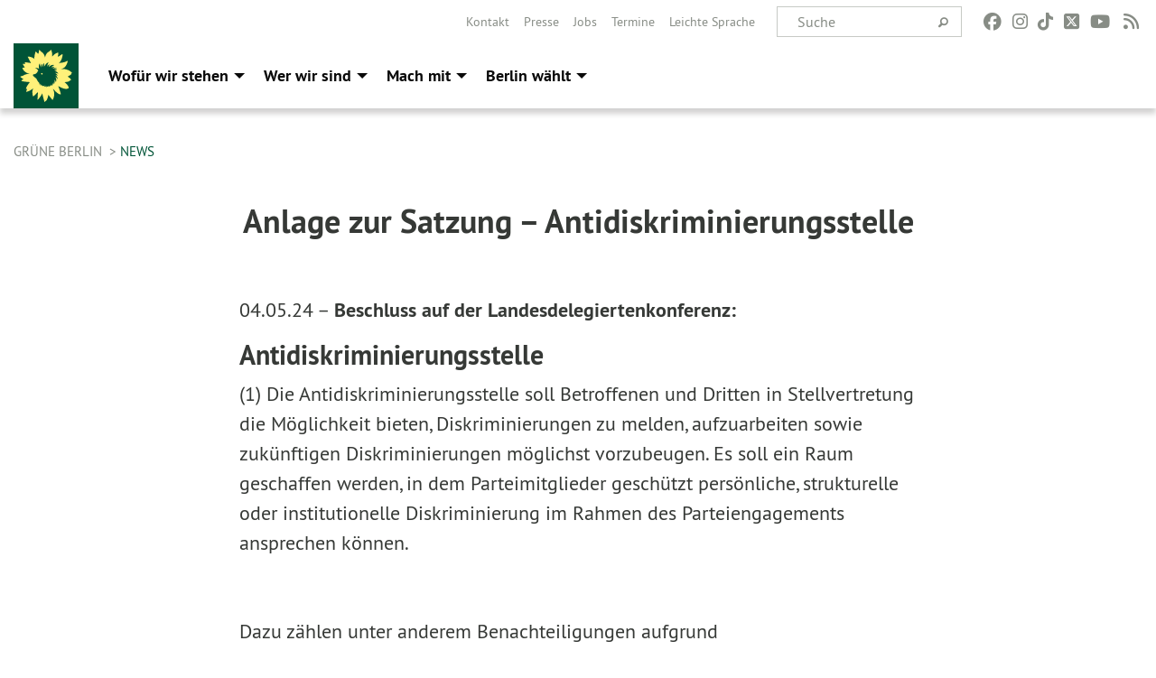

--- FILE ---
content_type: text/html; charset=utf-8
request_url: https://gruene.berlin/news/anlage-zur-satzung-antidiskriminierungsstelle_3372
body_size: 13635
content:
<!DOCTYPE html>
<html lang="de" class="no-js">
<head>

<meta charset="utf-8">
<!-- 
	TYPO3 GRÜNE is Open Source. See @ https://typo3-gruene.de. Developed by die-netzmacher.de and verdigado eG.

	This website is powered by TYPO3 - inspiring people to share!
	TYPO3 is a free open source Content Management Framework initially created by Kasper Skaarhoj and licensed under GNU/GPL.
	TYPO3 is copyright 1998-2026 of Kasper Skaarhoj. Extensions are copyright of their respective owners.
	Information and contribution at https://typo3.org/
-->


<link rel="shortcut icon" href="/typo3conf/ext/sitelvberlin/Resources/Public/Images/favicon.ico" type="image/vnd.microsoft.icon">

<meta name="generator" content="TYPO3 CMS" />
<meta name="description" content="Beschluss auf der Landesdelegiertenkonferenz:
Antidiskriminierungsstelle
(1) Die Antidiskriminierungsstelle soll Betroffenen und Dritten in Stellvertretung die Möglichkeit bieten, Diskriminierungen..." />
<meta name="keywords" content="Anlage,zur,Satzung,–,Antidiskriminierungsstelle" />
<meta name="viewport" content="width=device-width, initial-scale=1.0" />
<meta name="twitter:card" content="summary" />

<link rel="stylesheet" type="text/css" href="/typo3temp/assets/compressed/merged-ac8d1a989231b2bae7808d5ee5c51c63.css?1764232108" media="all">

<link rel="stylesheet" type="text/css" href="/typo3temp/assets/css/d4275371c4.css?1764232098" media="all">
<link rel="stylesheet" type="text/css" href="/typo3temp/assets/compressed/merged-a9ec045dd2cb3e8b5a0971cae33eacd0.css?1764232111" media="all">
<link media="all" href="/typo3conf/ext/iconpack_fontawesome/Resources/Public/Css/fa6-transforms.min.css?1764232080" rel="stylesheet" type="text/css" >
<link media="all" href="/typo3conf/ext/iconpack/Resources/Public/Css/IconpackTransforms.min.css?1764232080" rel="stylesheet" type="text/css" >
<link media="all" href="/typo3conf/ext/iconpack_fontawesome/Resources/Public/Vendor/fontawesome-free-6.7.2-web/css/fontawesome.min.css?1764232081" rel="stylesheet" type="text/css" >
<link media="all" href="/typo3conf/ext/iconpack_fontawesome/Resources/Public/Vendor/fontawesome-free-6.7.2-web/css/brands.min.css?1764232081" rel="stylesheet" type="text/css" >
<link media="all" href="/typo3conf/ext/iconpack_fontawesome/Resources/Public/Vendor/fontawesome-free-6.7.2-web/css/solid.min.css?1764232081" rel="stylesheet" type="text/css" >
<link media="all" href="/typo3conf/ext/iconpack_fontawesome/Resources/Public/Vendor/fontawesome-free-6.7.2-web/css/regular.min.css?1764232081" rel="stylesheet" type="text/css" >



<script src="/typo3temp/assets/compressed/merged-73d0300dc07d76300cad6795fb67a948.js?1764232108"></script>



<meta name="viewport" content="width=device-width, initial-scale=1.0" /><link rel="alternate" type="application/rss+xml" title="News" href="/rss-feed-nachrichten" /><link rel="alternate" type="application/rss+xml" title="Kalender" href="/rss-feed-kalender" />
<!-- Tags added by EXT:seo_dynamic_tag -->
<title>Anlage zur Satzung – Antidiskriminierungsstelle: Beschluss auf der...</title>
<!-- Open Graph data added by EXT:seo_dynamic_tag -->
<meta property="og:title" content="Anlage zur Satzung – Antidiskriminierungsstelle: Beschluss auf der..." />
<meta property="og:type" content="article" />
<meta property="article:published_time" content="2024-05-28T16:11:12" />
<meta property="article:modified_time" content="2024-05-29T16:56:53" />
<meta property="article:section" content="News" />
<meta property="article:tag" content="Anlage,zur,Satzung,–,Antidiskriminierungsstelle" />
<meta property="og:url" content="https://gruene.berlin/news/anlage-zur-satzung-antidiskriminierungsstelle_3372" />
<meta property="og:description" content="Beschluss auf der Landesdelegiertenkonferenz:
Antidiskriminierungsstelle
(1) Die Antidiskriminierungsstelle soll Betroffenen und Dritten in Stellvertretung die Möglichkeit bieten, Diskriminierungen..." />
<meta property="og:site_name" content="News" />
<!-- Twitter Card data -->
<meta name="twitter:card" content="summary" />
<meta name="twitter:title" content="Anlage zur Satzung – Antidiskriminierungsstelle: Beschluss auf der..." />
<meta name="twitter:description" content="Beschluss auf der Landesdelegiertenkonferenz:
Antidiskriminierungsstelle
(1) Die Antidiskriminierungsstelle soll Betroffenen und Dritten in Stellvertretung die Möglichkeit bieten, Diskriminierungen..." />

<link rel="canonical" href="https://gruene.berlin/news/anlage-zur-satzung-antidiskriminierungsstelle_3372"/>


</head>
<body id="bodyId-863" class= "start__wide_01_wo layout-0 theme-2010141">
<!--[if lt IE 9]>
              <p class="browsehappy">You are using an <strong>outdated</strong> browser. Please <a href="http://browsehappy.com/">upgrade your browser</a> to improve your experience.</p>
            <![endif]-->
		<div id="startBox01" class="wide">
	
  

	  <div class="siteLineTop siteLineTopNavigation show-for-large-up"><div class="siteLine container"><div class="icons socialmedia"><a href="https://www.facebook.com/Buendnis90DieGruenenBerlin" title="Facebook" target="_blank" rel="noreferrer"><i class="fa-brands fa-facebook"></i></a><a href="https://www.instagram.com/gruene_berlin/" title="Instagram" target="_blank" rel="noreferrer"><i class="fa-brands fa-instagram"></i></a><a href="https://www.tiktok.com/@gruene_berlin" title="TikTok" target="_blank" rel="noreferrer"><i class="fa-brands fa-tiktok"></i></a><a href="https://twitter.com/gruene_berlin" title="Twitter" target="_blank" rel="noreferrer"><i class="fa-brands fa-square-x-twitter"></i></a><a href="https://www.youtube.com/user/grueneberlin" title="You Tube" target="_blank" rel="noreferrer"><i class="fa-brands fa-youtube"></i></a><a href="/rss-feed-nachrichten" title="Nachrichten-Feed"><i class="fa-solid fa-rss fa-fw"></i></a></div>
		
			
				

    <form method="post" id="siteLineTopSearch" action="/suche?tx__%5Baction%5D=&amp;tx__%5Bcontroller%5D=&amp;cHash=27d3edbcb65d2dff672ec25a1b597468">
<div>
<input type="hidden" name="__referrer[@extension]" value="" />
<input type="hidden" name="__referrer[@controller]" value="Standard" />
<input type="hidden" name="__referrer[@action]" value="searchbox" />
<input type="hidden" name="__referrer[arguments]" value="YTowOnt9b0de58a27a13b5585d12d56556e9d7fa2da7ba6e" />
<input type="hidden" name="__referrer[@request]" value="{&quot;@extension&quot;:null,&quot;@controller&quot;:&quot;Standard&quot;,&quot;@action&quot;:&quot;searchbox&quot;}97379bfe82b4bfd0300cd8bf7a9ede5e8ab042c9" />
<input type="hidden" name="__trustedProperties" value="{&quot;tx_kesearch_pi1&quot;:{&quot;sword&quot;:1}}ce3c3d821ec03566bb269fe5c178b46dffada2ae" />
</div>

      
      <input placeholder="Suche" type="text" name="tx_kesearch_pi1[sword]" />
			<a class="siteLineTopSearchIcon" href="#" onclick="$(this).closest('form').submit()">
				<i class="fi-magnifying-glass"></i>
			</a>
		</form>
	
			
		
	
<ul class="side-nav vertical right" role="menu"><li role="menuitem"><a href="/ueber-uns/kontakt-service" title="Kontakt">Kontakt</a></li><li role="menuitem"><a href="/ueber-uns/kontakt-service/presse" title="Presse">Presse</a></li><li role="menuitem"><a href="/ueber-uns/kontakt-service/jobs" title="Jobs">Jobs</a></li><li role="menuitem"><a href="/event" title="Termine">Termine</a></li><li role="menuitem"><a href="https://gruene.berlin/leichte-sprache/" title="Leichte Sprache">Leichte Sprache</a></li></ul>


</div></div>

<div class="header-wrapper">
  
		
        <div class="main-nav left">
  <div class="title-bar container responsive-menu-title-bar"
       data-responsive-toggle="responsive-menu"
       data-hide-for="large">
    
      <a class="icon-die-gruenen" title="Bündnis 90/Die Grünen" href="/">
        <svg viewBox="0 0 1081 1081" id="svg14" xmlns="http://www.w3.org/2000/svg"><g clip-path="url(#clip-path)" id="g16" transform="matrix(1.1982 0 0 1.1982 -107.037 -105.213)"><path d="M986.75 483.49c-.36-2.33-6.22-4.41-10.13-7.64-13.33-11.12-61-58-154.68-55a240.61 240.61 0 0 0-32.54 3.17c20-6.47 30.31-10.34 36.31-12.75 7.27-2.88 55.11-19.27 80.84-103.31 2.2-7.17 8.41-24.49 6.85-25.81-1.89-1.61-18 1.26-34.24 11.16-16.24 9.9-71.09 18.56-77.61 19.6-3.82.61-19.91-1.8-43.94 10.81 27.08-27.8 55.81-67.33 63.55-122.84 3.68-26.62 2.11-37.47 1-37.39a16.54 16.54 0 0 0-4.49.71c-6 1.79-12.16 6.87-32.08 20.21-19.92 13.34-41.08 28.1-41.08 28.1s7.24-72.48 5-74.17c-2.24-1.69-43.4-1.2-106.51 69.14 0 0 7.18-60.25-4.67-83 0 0-3.29-16.46-5.86-25.05-1.29-4.31-4.66-8.84-5.21-8.45-.55.39-6.26 1.41-15.26 11.71-13.93 16-78.69 35.49-89.42 119.27-8.11-33.81-25.33-79-67.84-101.93-24-23.51-34.67-30.53-35.91-29.92-1.08.54-.62 11-4.26 34.52-4.1 26.39-7.78 34.74-7.78 34.74s-44.53-39.18-45.7-40.33C359 117 331.83 203 339.8 245.93c0 0-14.1-10.93-39.75-24.1-29.12-15-78.12-17.54-77.78-15.24.59 3.88 41.35 83.52 58.5 111.49 0 0-109.81-18.87-107.89-12 .62 2.26 3.26 6.57 7.6 24.9 0 0-43.11-1-42.54 2.63.61 4 32.67 57 35.13 59.86 0 0-33.34 6.44-40.39 6.82-4.76.27 22.28 74.95 96.41 93.59a305.83 305.83 0 0 0 32.38 6.35c-24.3-.46-51.18 4.61-82.06 16.06 0 0-17.89 7-27.34 14.45-9.45 7.45-56.52 15.43-58.83 22.26 1.09 5 57.47 43.61 57.47 43.61s-33 16.13-35.29 19.16c-1.56 2.11-2.82 4-2.41 4.58.41.58 2.63 3.21 8.34 6.77 13.21 8.2 130.77 20.49 138 17.58 7.23-2.91-63.86 77-65 117.28 0 0 11.64.85 18.22 1.38 5 .4-21.43 50.36-16.63 50.15 31.94-1.34 84.92-32.24 94.87-39.37 9.95-7.13 23.52-17.62 27.15-21.06 3.63-3.44-23.18 44.55-12.19 86.77 0 0 3.49 32.76 3.68 39.38.19 6.62 9.48 6.61 9.4 11-.09 5.41 25.89-20.51 38.21-30.49 12.32-9.98 29-29.16 37.13-41.85 8.13-12.69.88 99.22-2.41 120.73-1.07 7 .52 7.7 1.62 10 .34.72 11.83-8.75 15.47-11.17 5.43-3.6 61.5-79 65-97.87 0 0 29.89 131.38 40 145.44 2.19 3 4 6.45 5.56 4.07 3-4.68 7.43-17 10.79-18 4.33-1.29 16.95-2.88 23.59-21.6 6.64-18.72 18.6-37 24.21-85.66 0 0 63.56 81 71.84 88.59 3.26 3 20.54-25.74 28.15-71.89 7.61-46.15-8.66-108.13-19.01-110.25 0 0-4.32-6.81 7.72-2.5C673.56 770.25 700 816.16 761 851c10.26 5.86 32.1 6 32.22 5.57 4.91-13.69-43-139-43-139s1.19-1.43 10.83 2.51c9.64 3.94 101.06 63.09 156.53 35.37 11.24-5.61 11.89-6.8 11.89-6.8 6.35-27.31-42.5-79-72.49-102.39 0 0 78.78-3.2 90.86-24.1 0 0 14.53-5.23 22-15.58 1.31-1.82-8.48-19.8-19.84-27.69-29.76-20.62-36.2-28.4-36.2-28.4s8.31-10 20.33-13.82c12.02-3.82 50.95-27.67 40.56-39.47 0 0 12.5-10.87 12.06-13.71m-241.12 16c-5.86-3.48-27.74-12.27-51.69-12.45 22.64 10.87 41.67 30.62 41.32 50.35 0 0 .18 4.54-2.38 1.72-4.36-4.77-13.79-12.22-30.42-18 17.4 17.81 38.31 49.46 35.85 68.39 0 0-.95 4.55-3.38 1.27-4.77-6.46-13.67-19.92-39.34-36.23C715.17 581.71 724.1 619 709 641.37c0 0-2.92 4.93-3.69.24-1.36-8.11-6.27-22.69-20.77-40.34 5.42 20.12 4.59 66.6-10.47 81.72 0 0-3.33 2.85-3.26-.94.16-7.07 1.11-20.92-7.15-44.8 2.23 31.21-12.17 60.16-26.65 69 0 0-8 5-6 .43 1.4-3.17 3.88-11.94 4.77-22.71-14.74 23.71-36.1 39.36-55.65 40.5 0 0-6 .52-1.94-3.36a108.35 108.35 0 0 0 15.14-18.65c-16.18 14.3-38.19 28.14-53 27.22 0 0-4.36-.6-1.38-3A107.86 107.86 0 0 0 558 708c-15.44 14.5-38.73 20.17-57.5 9.59 0 0-3.9-2 .17-2.88 2.5-.52 15.95-2.48 27.67-13-23.52 11.46-49.17 12.56-62.07 6.08 0 0-8.52-4.18-3.48-4.81a76 76 0 0 0 15.79-4.72c-.13 0-.34-.1-.49-.14-25.34 1.42-47-.53-54.89-8.26 0 0-5.25-5.08-.63-4 3.22.77 13.71 5.14 29.2 1.6a60.77 60.77 0 0 0 7.2-2.17 1 1 0 0 0-.16-.12c-23.94-2.73-36-7.72-42.85-14.49 0 0-4.77-4.66-.27-3.31 3.14.92 7.6.77 14.61 1.32l5.23.38c-11.94-7.75-40.92-30.42-59.63-77.7-6.2-15.66-33.14-21.15-45.22-44.53-.28 0-.52.1-.79.1-8.41 0-15.23-8.61-15.23-19.21 0-10.6 6.82-19.22 15.23-19.22a13 13 0 0 1 8.29 3.13 70.32 70.32 0 0 0 49.18-35.45 342 342 0 0 1 18.78-32.5c-25.24-28-43.17-34.9-51.39-38.6-3.77-1.69.58-3.49.58-3.49 15.5-5.07 43.15 3.87 64.16 14.68-10.45-35-4.53-70.59 8.37-86 0 0 8.05-9.82 7.5-3.13-.72 8.65 2.12 42.95 21 67.89l.15-.07c-5.75-22.77-2.42-48.78 12.8-60.26 0 0 3.23-2.74 2.65.71-1.37 7.74-1.17 24.49 11.46 48.12 1.3-22.86 9.44-55.68 23.65-66 0 0 3.76-2.31 3.08 1.41-1.5 8.06-5.54 24.94 2.55 58.1 13.2-38.29 38.87-61.14 60.65-68.61 0 0 13.31-3.45 8.5 2-6.29 7.09-22.91 35.51-22.33 69.22h.24c5.33-20.73 24.17-37.48 46-35.22 0 0 4 .3.94 2.44-2.59 1.84-21.36 13.38-21.72 38.25 28.4-27.85 64.3-41.26 90.52-34.6 0 0 7.37 1.65 1 4.73-4.36 2.09-29.78 15.07-48 40.06 18.37-10.9 40.53-15.47 55.37-7.06 0 0 3.81 1.88.34 2.64-6.91 1.51-20 6.85-35 22 25.68-7.3 58.27-11.07 74.19-2 0 0 4.39 2.93-.14 4-7.49 1.72-21.5 4.22-42.65 16.2 18.27-.27 36.93 2.38 46 10 0 0 3.12 3-.74 3.24-6.47.3-18.67.45-38.19 7.41 28.77 8.11 51.37 25.28 58.28 40.36 0 0 5.08 10.77-.46 7.5" transform="translate(1 1)" id="path14"/></g><path class="cls-5" d="M441 495.76a13.09 13.09 0 0 0 26.17 0 11.51 11.51 0 0 0-.4-1.94c-1.62-2.64-6.16-4.69-10.71-4.71-3.78 0-6.84 1.51-7.77 2.5a1.5 1.5 0 0 1-2.1 0l-.08-.08c-1.09-1-.09-2.57-.09-2.57 1.41-2.08 6.73-3.34 10-3s6.74 1.55 10.35 5.79a13 13 0 0 0-25.35 4" transform="translate(1 1)" id="path18"/><g clip-path="url(#clip-path-2)" id="g22"><path class="cls-5" id="polygon20" d="M442.04 483.95h26.16v25.62h-26.16v-25.62z"/></g></svg>
      </a>
    
    <button type="button" data-toggle="responsive-menu">
      <span class="menu-icon" ></span>
    </button>
  </div>
  <nav class="top-bar container" id="responsive-menu">
    
      <a class="icon-die-gruenen" title="Bündnis 90/Die Grünen" href="/">
        <svg viewBox="0 0 1081 1081" id="svg14" xmlns="http://www.w3.org/2000/svg"><g clip-path="url(#clip-path)" id="g16" transform="matrix(1.1982 0 0 1.1982 -107.037 -105.213)"><path d="M986.75 483.49c-.36-2.33-6.22-4.41-10.13-7.64-13.33-11.12-61-58-154.68-55a240.61 240.61 0 0 0-32.54 3.17c20-6.47 30.31-10.34 36.31-12.75 7.27-2.88 55.11-19.27 80.84-103.31 2.2-7.17 8.41-24.49 6.85-25.81-1.89-1.61-18 1.26-34.24 11.16-16.24 9.9-71.09 18.56-77.61 19.6-3.82.61-19.91-1.8-43.94 10.81 27.08-27.8 55.81-67.33 63.55-122.84 3.68-26.62 2.11-37.47 1-37.39a16.54 16.54 0 0 0-4.49.71c-6 1.79-12.16 6.87-32.08 20.21-19.92 13.34-41.08 28.1-41.08 28.1s7.24-72.48 5-74.17c-2.24-1.69-43.4-1.2-106.51 69.14 0 0 7.18-60.25-4.67-83 0 0-3.29-16.46-5.86-25.05-1.29-4.31-4.66-8.84-5.21-8.45-.55.39-6.26 1.41-15.26 11.71-13.93 16-78.69 35.49-89.42 119.27-8.11-33.81-25.33-79-67.84-101.93-24-23.51-34.67-30.53-35.91-29.92-1.08.54-.62 11-4.26 34.52-4.1 26.39-7.78 34.74-7.78 34.74s-44.53-39.18-45.7-40.33C359 117 331.83 203 339.8 245.93c0 0-14.1-10.93-39.75-24.1-29.12-15-78.12-17.54-77.78-15.24.59 3.88 41.35 83.52 58.5 111.49 0 0-109.81-18.87-107.89-12 .62 2.26 3.26 6.57 7.6 24.9 0 0-43.11-1-42.54 2.63.61 4 32.67 57 35.13 59.86 0 0-33.34 6.44-40.39 6.82-4.76.27 22.28 74.95 96.41 93.59a305.83 305.83 0 0 0 32.38 6.35c-24.3-.46-51.18 4.61-82.06 16.06 0 0-17.89 7-27.34 14.45-9.45 7.45-56.52 15.43-58.83 22.26 1.09 5 57.47 43.61 57.47 43.61s-33 16.13-35.29 19.16c-1.56 2.11-2.82 4-2.41 4.58.41.58 2.63 3.21 8.34 6.77 13.21 8.2 130.77 20.49 138 17.58 7.23-2.91-63.86 77-65 117.28 0 0 11.64.85 18.22 1.38 5 .4-21.43 50.36-16.63 50.15 31.94-1.34 84.92-32.24 94.87-39.37 9.95-7.13 23.52-17.62 27.15-21.06 3.63-3.44-23.18 44.55-12.19 86.77 0 0 3.49 32.76 3.68 39.38.19 6.62 9.48 6.61 9.4 11-.09 5.41 25.89-20.51 38.21-30.49 12.32-9.98 29-29.16 37.13-41.85 8.13-12.69.88 99.22-2.41 120.73-1.07 7 .52 7.7 1.62 10 .34.72 11.83-8.75 15.47-11.17 5.43-3.6 61.5-79 65-97.87 0 0 29.89 131.38 40 145.44 2.19 3 4 6.45 5.56 4.07 3-4.68 7.43-17 10.79-18 4.33-1.29 16.95-2.88 23.59-21.6 6.64-18.72 18.6-37 24.21-85.66 0 0 63.56 81 71.84 88.59 3.26 3 20.54-25.74 28.15-71.89 7.61-46.15-8.66-108.13-19.01-110.25 0 0-4.32-6.81 7.72-2.5C673.56 770.25 700 816.16 761 851c10.26 5.86 32.1 6 32.22 5.57 4.91-13.69-43-139-43-139s1.19-1.43 10.83 2.51c9.64 3.94 101.06 63.09 156.53 35.37 11.24-5.61 11.89-6.8 11.89-6.8 6.35-27.31-42.5-79-72.49-102.39 0 0 78.78-3.2 90.86-24.1 0 0 14.53-5.23 22-15.58 1.31-1.82-8.48-19.8-19.84-27.69-29.76-20.62-36.2-28.4-36.2-28.4s8.31-10 20.33-13.82c12.02-3.82 50.95-27.67 40.56-39.47 0 0 12.5-10.87 12.06-13.71m-241.12 16c-5.86-3.48-27.74-12.27-51.69-12.45 22.64 10.87 41.67 30.62 41.32 50.35 0 0 .18 4.54-2.38 1.72-4.36-4.77-13.79-12.22-30.42-18 17.4 17.81 38.31 49.46 35.85 68.39 0 0-.95 4.55-3.38 1.27-4.77-6.46-13.67-19.92-39.34-36.23C715.17 581.71 724.1 619 709 641.37c0 0-2.92 4.93-3.69.24-1.36-8.11-6.27-22.69-20.77-40.34 5.42 20.12 4.59 66.6-10.47 81.72 0 0-3.33 2.85-3.26-.94.16-7.07 1.11-20.92-7.15-44.8 2.23 31.21-12.17 60.16-26.65 69 0 0-8 5-6 .43 1.4-3.17 3.88-11.94 4.77-22.71-14.74 23.71-36.1 39.36-55.65 40.5 0 0-6 .52-1.94-3.36a108.35 108.35 0 0 0 15.14-18.65c-16.18 14.3-38.19 28.14-53 27.22 0 0-4.36-.6-1.38-3A107.86 107.86 0 0 0 558 708c-15.44 14.5-38.73 20.17-57.5 9.59 0 0-3.9-2 .17-2.88 2.5-.52 15.95-2.48 27.67-13-23.52 11.46-49.17 12.56-62.07 6.08 0 0-8.52-4.18-3.48-4.81a76 76 0 0 0 15.79-4.72c-.13 0-.34-.1-.49-.14-25.34 1.42-47-.53-54.89-8.26 0 0-5.25-5.08-.63-4 3.22.77 13.71 5.14 29.2 1.6a60.77 60.77 0 0 0 7.2-2.17 1 1 0 0 0-.16-.12c-23.94-2.73-36-7.72-42.85-14.49 0 0-4.77-4.66-.27-3.31 3.14.92 7.6.77 14.61 1.32l5.23.38c-11.94-7.75-40.92-30.42-59.63-77.7-6.2-15.66-33.14-21.15-45.22-44.53-.28 0-.52.1-.79.1-8.41 0-15.23-8.61-15.23-19.21 0-10.6 6.82-19.22 15.23-19.22a13 13 0 0 1 8.29 3.13 70.32 70.32 0 0 0 49.18-35.45 342 342 0 0 1 18.78-32.5c-25.24-28-43.17-34.9-51.39-38.6-3.77-1.69.58-3.49.58-3.49 15.5-5.07 43.15 3.87 64.16 14.68-10.45-35-4.53-70.59 8.37-86 0 0 8.05-9.82 7.5-3.13-.72 8.65 2.12 42.95 21 67.89l.15-.07c-5.75-22.77-2.42-48.78 12.8-60.26 0 0 3.23-2.74 2.65.71-1.37 7.74-1.17 24.49 11.46 48.12 1.3-22.86 9.44-55.68 23.65-66 0 0 3.76-2.31 3.08 1.41-1.5 8.06-5.54 24.94 2.55 58.1 13.2-38.29 38.87-61.14 60.65-68.61 0 0 13.31-3.45 8.5 2-6.29 7.09-22.91 35.51-22.33 69.22h.24c5.33-20.73 24.17-37.48 46-35.22 0 0 4 .3.94 2.44-2.59 1.84-21.36 13.38-21.72 38.25 28.4-27.85 64.3-41.26 90.52-34.6 0 0 7.37 1.65 1 4.73-4.36 2.09-29.78 15.07-48 40.06 18.37-10.9 40.53-15.47 55.37-7.06 0 0 3.81 1.88.34 2.64-6.91 1.51-20 6.85-35 22 25.68-7.3 58.27-11.07 74.19-2 0 0 4.39 2.93-.14 4-7.49 1.72-21.5 4.22-42.65 16.2 18.27-.27 36.93 2.38 46 10 0 0 3.12 3-.74 3.24-6.47.3-18.67.45-38.19 7.41 28.77 8.11 51.37 25.28 58.28 40.36 0 0 5.08 10.77-.46 7.5" transform="translate(1 1)" id="path14"/></g><path class="cls-5" d="M441 495.76a13.09 13.09 0 0 0 26.17 0 11.51 11.51 0 0 0-.4-1.94c-1.62-2.64-6.16-4.69-10.71-4.71-3.78 0-6.84 1.51-7.77 2.5a1.5 1.5 0 0 1-2.1 0l-.08-.08c-1.09-1-.09-2.57-.09-2.57 1.41-2.08 6.73-3.34 10-3s6.74 1.55 10.35 5.79a13 13 0 0 0-25.35 4" transform="translate(1 1)" id="path18"/><g clip-path="url(#clip-path-2)" id="g22"><path class="cls-5" id="polygon20" d="M442.04 483.95h26.16v25.62h-26.16v-25.62z"/></g></svg>
      </a>
    
    <ul class="vertical large-horizontal menu"
        data-responsive-menu="drilldown large-dropdown" data-parent-link="true">
      



	
		
				


		<li class="page-29 hide-for-large">
			



		
	<a href="/unsere-themen/gruene-stadt-fuer-alle">
		

		 
	



	Wofür wir stehen

	</a>

	






	



				
				
	<ul class="dropdown menu">
		
			
					


		<li class="page-437">
			



		
	<a href="/unsere-themen/gruene-stadt-fuer-alle">
		

		 
	



	Grüne Stadt. Für alle.

	</a>

	






	







					</li>
				
			
		
			
					


		<li class="page-438">
			



		
	<a href="/unsere-themen/gerechte-stadt-faires-zuhause">
		

		 
	



	Gerechte Stadt, faires Zuhause

	</a>

	






	







					</li>
				
			
		
			
					


		<li class="page-439">
			



		
	<a href="/unsere-themen/starke-bildung-zukunft-schaffen">
		

		 
	



	Starke Bildung, Zukunft schaffen.

	</a>

	






	







					</li>
				
			
		
			
					


		<li class="page-440">
			



		
	<a href="/unsere-themen/buntes-berlin-vielfaeltige-stadt">
		

		 
	



	Buntes Berlin, vielfältige Stadt.

	</a>

	






	







					</li>
				
			
		
			
					


		<li class="page-441">
			



		
	<a href="/unsere-themen/solides-fundament-funktionierendes-berlin">
		

		 
	



	Solides Fundament, funktionierendes&hellip;
	</a>

	






	







					</li>
				
			
		
			
					


		<li class="page-1253">
			



		
	<a href="/beschluesse">
		

		 
	



	Beschlüsse

	</a>

	






	







					</li>
				
			
		
	</ul>

				
				</li>
			
		
			

	<li class="show-for-large mega-menu-link page-29">
		



		
	<a href="/unsere-themen/gruene-stadt-fuer-alle">
		

		 
	



	Wofür wir stehen

	</a>

	






		
	<!-- Mega Menu Content -->
	<ul class="dropdown menu mega-menu show-for-large">
		<li class="mega-menu-content">
			<div id="c5364" class=" frame-layout-0 frame-default"><div class="row"><div class="columns small-12 medium-8 large-8 first">
    

            <div id="c5365" class="frame frame-default frame-type-text frame-layout-0 frame-space-after-extra-small">
                
                
                    



                
                
                    
  

  

  




                
                

    <p><strong>Grüne Hauptstadtvision</strong></p>
<h2><a href="/gruene-hauptstadtvision">Unser Berlin der Zukunft erweckt Betonwüsten zum Leben<br> und verbessert die Lebensqualität für alle.</a></h2>


                
                    



                
                
                    



                
            </div>

        


    

            <div id="c5382" class="frame frame-default frame-type-text frame-layout-0 frame-space-after-extra-small">
                
                
                    



                
                
                    
  

  

  




                
                

    <p><a href="/gruene-hauptstadtvision" class="startgreenGreen">→ Mehr dazu</a></p>


                
                    



                
                
                    



                
            </div>

        

</div><div class="columns small-12 medium-4 large-4 last">
    

            <div id="c5366" class="frame frame-default frame-type-menu_subpages frame-layout-0">
                
                
                    



                
                
                    
  

    
    

    
      <header>
			
        
        

	
			<h3 class="">
				
				<a href="/unsere-themen/gruene-stadt-fuer-alle">Unsere Themen</a>
			</h3>
		




        
          
    



  
        
        



      </header>
    
  

  

  




                
                

    
        <ul>
            
                <li>
                    <a href="/unsere-themen/gruene-stadt-fuer-alle" title="Grüne Stadt. Für alle.">
                        <span>Grüne Stadt. Für alle.</span>
                    </a>
                </li>
            
                <li>
                    <a href="/unsere-themen/gerechte-stadt-faires-zuhause" title="Gerechte Stadt, faires Zuhause">
                        <span>Gerechte Stadt, faires Zuhause</span>
                    </a>
                </li>
            
                <li>
                    <a href="/unsere-themen/starke-bildung-zukunft-schaffen" title="Starke Bildung, Zukunft schaffen.">
                        <span>Starke Bildung, Zukunft schaffen.</span>
                    </a>
                </li>
            
                <li>
                    <a href="/unsere-themen/buntes-berlin-vielfaeltige-stadt" title="Buntes Berlin, vielfältige Stadt.">
                        <span>Buntes Berlin, vielfältige Stadt.</span>
                    </a>
                </li>
            
                <li>
                    <a href="/unsere-themen/solides-fundament-funktionierendes-berlin" title="Solides Fundament, funktionierendes Berlin.">
                        <span>Solides Fundament, funktionierendes Berlin.</span>
                    </a>
                </li>
            
                <li>
                    <a href="/beschluesse" title="Beschlüsse">
                        <span>Beschlüsse</span>
                    </a>
                </li>
            
        </ul>
    


                
                    



                
                
                    



                
            </div>

        

</div></div></div>
		</li>
	</ul>
	<!-- Mega Menu Content -->


	</li>


		
	
		
				


		<li class="page-16 hide-for-large">
			



		
	<a href="/ueber-uns/wer-wir-sind">
		

		 
	



	Wer wir sind

	</a>

	






	



				
				
	<ul class="dropdown menu">
		
			
					


		<li class="page-100069">
			



		
	<a href="/ueber-uns/fuer-uns-im-europaeischen-parlament">
		

		 
	



	Für uns im Europäischen Parlament

	</a>

	






	







					</li>
				
			
		
			
					


		<li class="page-100067">
			



		
	<a href="/ueber-uns/fuer-uns-im-bundestag">
		

		 
	



	Für uns im Bundestag

	</a>

	






	







					</li>
				
			
		
			
					


		<li class="page-100066">
			



		
	<a href="/ueber-uns/fuer-uns-im-abgeordnetenhaus">
		

		 
	



	Für uns im Abgeordnetenhaus

	</a>

	






	







					</li>
				
			
		
			
					


		<li class="page-18">
			



		
	<a href="/ueber-uns/wer-wir-sind">
		

		 
	



	Wer wir sind

	</a>

	






	



				
			
				
					
					
	<ul class="dropdown menu">
		
			
					


		<li class="page-410">
			



		
	<a href="/ueber-uns/wer-wir-sind/landesvorstand">
		

		 
	



	Landesvorstand

	</a>

	






	







					</li>
				
			
		
			
					


		<li class="page-322">
			



		
	<a href="/ueber-uns/wer-wir-sind/kreisverbaende">
		

		 
	



	Kreisverbände

	</a>

	






	







					</li>
				
			
		
			
					


		<li class="page-404">
			



		
	<a href="/ueber-uns/wer-wir-sind/landesarbeitsgemeinschaften">
		

		 
	



	Landesarbeitsgemeinschaften

	</a>

	






	







					</li>
				
			
		
			
					


		<li class="page-328">
			



		
	<a href="/ueber-uns/wer-wir-sind/gruene-jugend">
		

		 
	



	Grüne Jugend

	</a>

	






	







					</li>
				
			
		
			
					


		<li class="page-130">
			



		
	<a href="/ueber-uns/wer-wir-sind/unsere-gremien">
		

		 
	



	Unsere Gremien

	</a>

	






	







					</li>
				
			
		
	</ul>

					
				
			
		
			
					


		<li class="page-416">
			



		
	<a href="/ueber-uns/kontakt-service">
		

		 
	



	Kontakt & Service

	</a>

	






	



				
			
				
					
					
	<ul class="dropdown menu">
		
			
					


		<li class="page-100084">
			



		
	<a href="/fuersorgekonzept">
		

		 
	



	Fürsorgekonzept

	</a>

	






	







					</li>
				
			
		
			
					


		<li class="page-940">
			



		
	<a href="/ueber-uns/kontakt-service">
		

		 
	



	Landesgeschäftsstelle

	</a>

	






	







					</li>
				
			
		
			
					


		<li class="page-397">
			



		
	<a href="/ueber-uns/kontakt-service/presse">
		

		 
	



	Presse

	</a>

	






	







					</li>
				
			
		
			
					


		<li class="page-945">
			



		
	<a href="/ueber-uns/kontakt-service/termine">
		

		 
	



	Termine

	</a>

	






	







					</li>
				
			
		
			
					


		<li class="page-435">
			



		
	<a href="/ueber-uns/kontakt-service/beschwerdestrukturen">
		

		 
	



	Beschwerdestrukturen

	</a>

	






	







					</li>
				
			
		
			
					


		<li class="page-100020">
			



		
	<a href="/verhaltenskodex">
		

		 
	



	Verhaltenskodex

	</a>

	






	







					</li>
				
			
		
			
					


		<li class="page-1275">
			



		
	<a href="/bildungsangebote">
		

		 
	



	Bildungsangebote

	</a>

	






	







					</li>
				
			
		
			
					


		<li class="page-882">
			



		
	<a href="/ueber-uns/kontakt-service/jobs">
		

		 
	



	Jobs

	</a>

	






	







					</li>
				
			
		
			
					


		<li class="page-927">
			



		
	<a href="/ueber-uns/kontakt-service/newsletter">
		

		 
	



	Newsletter

	</a>

	






	







					</li>
				
			
		
	</ul>

					
				
			
		
			
					


		<li class="page-257">
			



		
	<a href="/ueber-uns/stachlige-argumente">
		

		 
	



	Stachlige Argumente

	</a>

	






	







					</li>
				
			
		
			
					


		<li class="page-874">
			



		
	<a href="/ueber-uns/satzung-und-formulare">
		

		 
	



	Satzung und Formulare

	</a>

	






	



				
			
				
					
					
	<ul class="dropdown menu">
		
			
					


		<li class="page-877">
			



		
	<a href="/ueber-uns/satzung-formulare/finanzen-und-formulare">
		

		 
	



	Finanzen und Formulare

	</a>

	






	







					</li>
				
			
		
	</ul>

					
				
			
		
			
					


		<li class="page-100057">
			



		
	<a href="/ueber-uns/wer-wir-sind/divers-und-gerecht">
		

		 
	



	Feministisch und divers

	</a>

	






	



				
			
				
					
					
	<ul class="dropdown menu">
		
			
					


		<li class="page-436">
			



		
	<a href="/ueber-uns/diversity">
		

		 
	



	Diversity

	</a>

	






	







					</li>
				
			
		
			
					


		<li class="page-414">
			



		
	<a href="/ueber-uns/frauen-und-gender">
		

		 
	



	Frauen und Gender

	</a>

	






	







					</li>
				
			
		
	</ul>

					
				
			
		
	</ul>

				
				</li>
			
		
			

	<li class="show-for-large mega-menu-link page-16">
		



		
	<a href="/ueber-uns/wer-wir-sind">
		

		 
	



	Wer wir sind

	</a>

	






		
	<!-- Mega Menu Content -->
	<ul class="dropdown menu mega-menu show-for-large">
		<li class="mega-menu-content">
			<div id="c5360" class=" frame-layout-0 frame-default frame-space-after-extra-small"><div class="row"><div class="columns small-12 medium-4 large-4 first">
    

            <div id="c5438" class="frame frame-default frame-type-menu_pages frame-layout-0 frame-space-after-extra-small">
                
                
                    



                
                
                    
  

    
    

    
      <header>
			
        
        

	
			<h3 class="">
				
				<a href="/ueber-uns/wer-wir-sind">Wer wir sind</a>
			</h3>
		




        
          
    



  
        
        



      </header>
    
  

  

  




                
                

    
        <ul>
            
                <li>
                    <a href="/unsere-landesgeschaeftsstelle" title="Unsere Landesgeschäftsstelle">
                        <span>Unsere Landesgeschäftsstelle</span>
                    </a>
                </li>
            
                <li>
                    <a href="/ueber-uns/wer-wir-sind/landesvorstand" title="Landesvorstand">
                        <span>Landesvorstand</span>
                    </a>
                </li>
            
                <li>
                    <a href="/ueber-uns/wer-wir-sind/kreisverbaende" title="Kreisverbände">
                        <span>Kreisverbände</span>
                    </a>
                </li>
            
                <li>
                    <a href="/ueber-uns/wer-wir-sind/landesarbeitsgemeinschaften" title="Landesarbeitsgemeinschaften">
                        <span>Landesarbeitsgemeinschaften</span>
                    </a>
                </li>
            
                <li>
                    <a href="/ueber-uns/wer-wir-sind/gruene-jugend" title="Grüne Jugend">
                        <span>Grüne Jugend</span>
                    </a>
                </li>
            
                <li>
                    <a href="/ueber-uns/wer-wir-sind/unsere-gremien" title="Unsere Gremien">
                        <span>Unsere Gremien</span>
                    </a>
                </li>
            
                <li>
                    <a href="/ueber-uns/wer-wir-sind/divers-und-gerecht" title="Feministisch und divers">
                        <span>Feministisch und divers</span>
                    </a>
                </li>
            
        </ul>
    


                
                    



                
                
                    



                
            </div>

        

</div><div class="columns small-12 medium-4 large-4">
    

            <div id="c5546" class="frame frame-default frame-type-menu_pages frame-layout-0 frame-space-after-extra-small">
                
                
                    



                
                
                    
  

    
    

    
      <header>
			
        
        

	
			<h3 class="">
				
				Für uns in den Parlamenten
			</h3>
		




        
          
    



  
        
        



      </header>
    
  

  

  




                
                

    
        <ul>
            
                <li>
                    <a href="/ueber-uns/fuer-uns-im-abgeordnetenhaus" title="Für uns im Abgeordnetenhaus">
                        <span>Für uns im Abgeordnetenhaus</span>
                    </a>
                </li>
            
                <li>
                    <a href="/ueber-uns/fuer-uns-im-bundestag" title="Für uns im Bundestag">
                        <span>Für uns im Bundestag</span>
                    </a>
                </li>
            
                <li>
                    <a href="/ueber-uns/fuer-uns-im-europaeischen-parlament" title="Für uns im Europäischen Parlament">
                        <span>Für uns im Europäischen Parlament</span>
                    </a>
                </li>
            
        </ul>
    


                
                    



                
                
                    



                
            </div>

        

</div><div class="columns small-12 medium-4 large-4 last"></div></div></div>
		</li>
	</ul>
	<!-- Mega Menu Content -->


	</li>


		
	
		
				


		<li class="page-42 hide-for-large">
			



		
	<a href="/mach-mit">
		

		 
	



	Mach mit

	</a>

	






	



				
				
	<ul class="dropdown menu">
		
			
					


		<li class="page-1005">
			



		
	<a href="/sei-dabei">
		

		 
	



	Sei dabei

	</a>

	






	







					</li>
				
			
		
			
					


		<li class="page-443">
			



		
	<a href="/mach-mit/mitglied-werden">
		

		 
	



	Mitglied werden

	</a>

	






	



				
			
				
					
					
	<ul class="dropdown menu">
		
			
					


		<li class="page-100006">
			



		
	<a href="/mach-mit/chatgruppen">
		

		 
	



	Mitmachen im Bezirk

	</a>

	






	







					</li>
				
			
		
	</ul>

					
				
			
		
			
					


		<li class="page-444">
			



		
	<a href="/mach-mit/spenden">
		

		 
	



	Jetzt spenden

	</a>

	






	



				
			
				
					
					
	<ul class="dropdown menu">
		
			
					


		<li class="page-1174">
			



		
	<a href="/mach-mit/spenden/datenschutzhinweise-fuer-spenderinnen">
		

		 
	



	Datenschutzhinweise für Spender*innen

	</a>

	






	







					</li>
				
			
		
			
					


		<li class="page-1130">
			



		
	<a href="/beitragsaenderung">
		

		 
	



	Beitragsänderung

	</a>

	






	







					</li>
				
			
		
			
					


		<li class="page-329">
			



		
	<a href="/mach-mit/spenden/gruener-spendenkodex">
		

		 
	



	Grüner Spendenkodex

	</a>

	






	







					</li>
				
			
		
			
					


		<li class="page-327">
			



		
	<a href="/mach-mit/spenden/spenden-und-steuern">
		

		 
	



	Spenden und Steuern

	</a>

	






	







					</li>
				
			
		
	</ul>

					
				
			
		
	</ul>

				
				</li>
			
		
			

	<li class="show-for-large mega-menu-link page-42">
		



		
	<a href="/mach-mit">
		

		 
	



	Mach mit

	</a>

	






		
	<!-- Mega Menu Content -->
	<ul class="dropdown menu mega-menu show-for-large">
		<li class="mega-menu-content">
			<div id="c5354" class=" frame-layout-0 frame-default"><div class="row"><div class="columns small-12 medium-8 large-8 first">
    

            <div id="c5435" class="frame frame-default frame-type-text frame-layout-0 frame-space-after-extra-small">
                
                
                    



                
                
                    
  

    
    

    
  

  

  




                
                

    <p><strong>Demokratie lebt von Menschen wie dir</strong></p>
<h2><a href="/mach-mit">Du kannst etwas bewirken. Du weißt nicht wie?<br> Wir haben ein paar Vorschläge, wie du mitmachen kannst.</a></h2>


                
                    



                
                
                    



                
            </div>

        


    

            <div id="c5436" class="frame frame-default frame-type-text frame-layout-0 frame-space-after-extra-small">
                
                
                    



                
                
                    
  

    
    

    
  

  

  




                
                

    <p><a href="/mach-mit">→ Mehr dazu</a></p>


                
                    



                
                
                    



                
            </div>

        

</div><div class="columns small-12 medium-4 large-4 last">
    

            <div id="c5437" class="frame frame-default frame-type-menu_pages frame-layout-0">
                
                
                    



                
                
                    
  

    
    

    
      <header>
			
        
        

	
			<h3 class="">
				
				<a href="/mach-mit">Mach mit!</a>
			</h3>
		




        
          
    



  
        
        



      </header>
    
  

  

  




                
                

    
        <ul>
            
                <li>
                    <a href="/mach-mit/mitglied-werden" title="Mitglied werden">
                        <span>Mitglied werden</span>
                    </a>
                </li>
            
                <li>
                    <a href="/mach-mit/spenden" title="Jetzt spenden">
                        <span>Jetzt spenden</span>
                    </a>
                </li>
            
                <li>
                    <a href="/mach-mit/chatgruppen" title="Mitmachen im Bezirk">
                        <span>Mitmachen im Bezirk</span>
                    </a>
                </li>
            
                <li>
                    <a href="/ueber-uns/wer-wir-sind/landesarbeitsgemeinschaften" title="Landesarbeitsgemeinschaften">
                        <span>Landesarbeitsgemeinschaften</span>
                    </a>
                </li>
            
                <li>
                    <a href="/team-berlin" title="Team Berlin">
                        <span>Team Berlin</span>
                    </a>
                </li>
            
                <li>
                    <a href="/ueber-uns/kontakt-service/termine" title="Termine">
                        <span>Termine</span>
                    </a>
                </li>
            
        </ul>
    


                
                    



                
                
                    



                
            </div>

        

</div></div></div>
		</li>
	</ul>
	<!-- Mega Menu Content -->


	</li>


		
	
		
				


		<li class="page-100019 hide-for-large">
			



		
	<a href="/berlin-waehlt/wahlkampf-um-die-zukunft">
		

		 
	



	Berlin wählt

	</a>

	






	



				
				
	<ul class="dropdown menu">
		
			
					


		<li class="page-100089">
			



		
	<a href="/berlin-waehlt/unser-spitzenduo-fuer-berlin">
		

		 
	



	Unser Spitzenduo für Berlin

	</a>

	






	







					</li>
				
			
		
			
					


		<li class="page-100088">
			



		
	<a href="/berlin-waehlt/gruener-stadtkongress">
		

		 
	



	Grüner Stadtkongress

	</a>

	






	







					</li>
				
			
		
			
					


		<li class="page-100083">
			



		
	<a href="/berlin-waehlt/wahlkampf-um-die-zukunft">
		

		 
	



	Wahlkampf um die Zukunft

	</a>

	






	







					</li>
				
			
		
			
					


		<li class="page-100017">
			



		
	<a href="/wahlprogramm">
		

		 
	



	Wahlprogramm

	</a>

	






	







					</li>
				
			
		
			
					


		<li class="page-100025">
			



		
	<a href="/zuhoeren">
		

		 
	



	Berlin hat wat zu sagen

	</a>

	






	







					</li>
				
			
		
	</ul>

				
				</li>
			
		
			

	<li class="show-for-large mega-menu-link page-100019">
		



		
	<a href="/berlin-waehlt/wahlkampf-um-die-zukunft">
		

		 
	



	Berlin wählt

	</a>

	






		
	<!-- Mega Menu Content -->
	<ul class="dropdown menu mega-menu show-for-large">
		<li class="mega-menu-content">
			<div id="c5444" class=" frame-layout-0 frame-default"><div class="row"><div class="columns small-12 medium-8 large-8 first">
    

            <div id="c5445" class="frame frame-default frame-type-text frame-layout-0 frame-space-after-extra-small">
                
                
                    



                
                
                    
  

  

  




                
                

    <p><strong>Wahlkampf um die Zukunft</strong></p>
<h2><a href="/team-berlin">Komm ins Team Berlin</a></h2>


                
                    



                
                
                    



                
            </div>

        


    

            <div id="c5456" class="frame frame-default frame-type-text frame-layout-0 frame-space-after-extra-small">
                
                
                    



                
                
                    
  

  

  




                
                

    <p><a href="/team-berlin">→ Mehr dazu</a></p>


                
                    



                
                
                    



                
            </div>

        

</div><div class="columns small-12 medium-4 large-4 last">
    

            <div id="c5450" class="frame frame-default frame-type-menu_pages frame-layout-0">
                
                
                    



                
                
                    
  

    
    

    
      <header>
			
        
        

	
			<h3 class="">
				
				<a href="/berlin-waehlt/wahlkampf-um-die-zukunft">Berlin wählt</a>
			</h3>
		




        
          
    



  
        
        



      </header>
    
  

  

  




                
                

    
        <ul>
            
                <li>
                    <a href="/berlin-waehlt/unser-spitzenduo-fuer-berlin" title="Unser Spitzenduo für Berlin">
                        <span>Unser Spitzenduo für Berlin</span>
                    </a>
                </li>
            
                <li>
                    <a href="/berlin-waehlt/wahlkampf-um-die-zukunft" title="Wahlkampf um die Zukunft">
                        <span>Wahlkampf um die Zukunft</span>
                    </a>
                </li>
            
                <li>
                    <a href="/team-berlin" title="Team Berlin">
                        <span>Team Berlin</span>
                    </a>
                </li>
            
                <li>
                    <a href="/wahlprogramm" title="Wahlprogramm">
                        <span>Wahlprogramm</span>
                    </a>
                </li>
            
                <li>
                    <a href="/zuhoeren" title="Berlin hat wat zu sagen">
                        <span>Berlin hat wat zu sagen</span>
                    </a>
                </li>
            
        </ul>
    


                
                    



                
                
                    



                
            </div>

        

</div></div></div>
		</li>
	</ul>
	<!-- Mega Menu Content -->


	</li>


		
	






    </ul>
  </nav>
</div>

			
	

	


  <div class="breadcrumbs-wrapper container">
    <ul class="menu-breadcrumb breadcrumbs breadcrumbs--left">
      
        


		<li class="page-3 active">
		



		
	<a href="/">
		

		 
	



	GRÜNE Berlin

	</a>

	






	





</li>
      
        


		<li class="page-863 active current">
		



		
	<a href="/news">
		

		 
	



	News

	</a>

	






	





</li>
      
    </ul>
  </div>






</div>

	
	
	
  <div id="maincontent" class="maincontent container">
		<div class="row main fullwidth">
			<div class="small-12 columns maincontentmain main">
				<!--content-->
				<!--TYPO3SEARCH_begin--><!-- EXT:start registerStartClass - begin --><div class="c747  smallblog">
    

            <div id="c747" class="frame frame-default frame-type-list frame-layout-0">
                
                
                    



                
                
                    
  

  

  




                
                

    
        <style>
  #c747 {
    display:none;
  }
</style>
    


                
                    



                
                
                    



                
            </div>

        

</div><!-- EXT:start registerStartClass - end --><!-- EXT:start registerStartClass - begin --><div class="c717  smallblog">
    

            <div id="c717" class="frame frame-default frame-type-list frame-layout-0">
                
                
                    



                
                
                    
  

  

  




                
                

    
        <div id="x717" class="xBlog xBlogMain single news"><div class="row"><div class="columns col-sm-12"><div class="xBlogItem"><div id="c3372" class="frame frame-default frame-type- frame-layout-0"><div class="xBlog_4756416 ce-textpic ce-center ce-above"><header><h2 class="">
				
				Anlage zur Satzung – Antidiskriminierungsstelle
			</h2></header><div class="ce-bodytext"><p class="inlineleft">
				04.05.24 – 
				</p><p><strong>Beschluss auf der Landesdelegiertenkonferenz:</strong></p><h3>Antidiskriminierungsstelle</h3><p>(1) Die Antidiskriminierungsstelle soll Betroffenen und Dritten in Stellvertretung die Möglichkeit bieten, Diskriminierungen zu melden, aufzuarbeiten sowie zukünftigen Diskriminierungen möglichst vorzubeugen. Es soll ein Raum geschaffen werden, in dem Parteimitglieder geschützt persönliche, strukturelle oder institutionelle Diskriminierung im Rahmen des Parteiengagements ansprechen können.</p><p>&nbsp;</p><p>Dazu zählen unter anderem Benachteiligungen aufgrund</p><ol><li>rassistischer Zuschreibungen</li><li>der Herkunft</li><li>der Staatsangehörigkeit</li><li>des Geschlechts</li><li>der sexuellen Identität</li><li>der Religion</li><li>der Weltanschauung</li><li>einer Behinderung</li><li>einer chronischen Krankheit</li><li>des Alters</li><li>des sozialen Status</li><li>familiärer Fürsorgeverantwortung</li></ol><p>&nbsp;</p><p>(2) Die Mitglieder der Antidiskriminierungsstelle</p><ul><li>sind Ansprechpartner*innen für Menschen, die Diskriminierungserfahrungen im Kontext des Landesverbands Bündnis 90/Die GRÜNEN Berlin als Mitglieder, Parteiaktive, und Besucher*innen erfahren haben.</li><li>arbeiten parteiisch und stellen die Betroffenengerechtigkeit in den Vordergrund. Die Perspektive der Betroffenen ist für uns handlungsleitend.</li><li>bieten einen geschützten Raum.</li><li>arbeiten vertraulich in einem individuell vereinbarten Rahmen zu.</li><li>leiten in Absprache mit den Betroffenen geeignete Schritte ein.</li><li>bereiten den Prozess nach individueller Absprache vor.</li><li>leisten keine therapeutische oder juristische Beratung.</li><li>organisieren externe Begleitung (fachlich und juristisch).</li><li>haben eine koordinative Rolle zwischen den Beteiligten/koordinieren den Prozess.</li><li>dokumentieren den Prozess.</li><li>unterrichten den Landesvorstand und den Diversity-Rat mit einem jährlichen Bericht über Diskriminierungsfälle und bringen Lösungsvorschläge mit ein.</li></ul><p>&nbsp;</p><p>(3) Die Antidiskriminierungsstelle besteht aus mindestens zwei und maximal drei für zwei Jahre vom Landesausschuss gewählten Mitgliedern. Zwei der Mitglieder der Antidiskriminierungsstelle müssen Parteimitglieder sein. Wählbar sind dabei nur Personen, die nicht dem Landesvorstand der Partei angehören und nicht in einem finanziellen Abhängigkeitsverhältnis oder einem Angestelltenverhältnis zum Landesverband stehen. Nur ein Mitglied der Antidiskriminierungsstelle darf einem Parlament, einem Bezirksamt oder den Senat angehören. Das dritte Mitglied ist durch eine externe Person ohne Parteizugehörigkeit zu besetzen, die über eine berufliche Expertise im Bereich Antidiskriminierung, Antidiskriminierungsrecht oder Antidiskriminierungsberatung verfügt. Die Ernennung erfolgt durch den Diversity-Rat des Landesverbands. Ihre Tätigkeit im Rahmen der Antidiskriminierungsstelle wird nach Aufwand vergütet.</p><p>&nbsp;</p><p>(4) Die Antidiskriminierungsbeauftragten bringen machtkritische Gender- und Diversity- Kompetenzen mit und weisen Diversitätsmerkmale auf, sind empathisch und offen gegenüber den vielfältigen Erfahrungen innerhalb der Parteistrukturen und kennen sich mit den Strukturen des Berliner Landesverbands aus.</p><p>&nbsp;</p><p>(5) Der Landesverband stellt im jährlichen Haushalt ein dafür vorgesehenes Budget ein. Das Budget kann für Schulungen, Weiterbildungen und externe Beratung genutzt werden.</p><p>&nbsp;</p><p>(6) Die Antidiskriminierungsstelle tagt nicht öffentlich. Gespräche und Beratungen unterliegen mit Ausnahme des Verfahrens nach (7) der Geheimhaltung gegenüber Dritten. Die Antidiskriminierungsstelle hat auf einen sensiblen Umgang mit den erlangten Informationen zu achten.</p><p>&nbsp;</p><p>(7) Hält die Antidiskriminierungsstelle die Beschwerde für begründet, kann die Antidiskriminierungsstelle ein Parteiordnungsverfahren oder ein Antragsverfahren vor dem Landesschiedsgericht oder dem Bundesschiedsgericht auf Seiten der betroffenen Person begleiten oder die betroffene Person dort vertreten, wenn die betroffene Person dem zustimmt.</p><p>&nbsp;</p><p>Der Landesverband hat der Antidiskriminierungsstelle dabei in organisatorischer und finanzieller Hinsicht erforderliche Unterstützung zu gewähren. In dringenden und schwerwiegenden Fällen empfiehlt die Antidiskriminierungsstelle dem Landesvorstand, die beschuldigte Person bis zur Entscheidung des Schiedsgerichts von der Ausübung ihrer Mitgliederrechte gemäß § 10 Absatz 5 Satz 4 Parteiengesetz auszuschließen. Der Landesvorstand hat über diesen Antrag innerhalb einer Woche zu entscheiden. Folgt er der Empfehlung der Antidiskriminierungsstelle nicht, hat er dies schriftlich zu begründen.</p><p>&nbsp;</p><p>(8) Die Antidiskriminierungsstelle gibt sich eine Geschäftsordnung.</p></div></div></div><div id="c3372" class="frame frame-default frame-type- frame-layout-0"></div><p class="supplement bold">
      Kategorie
    </p><p class="category"><span class="item"><a href="/news?tx_xblog_pi1%5BcatKey%5D=tx_org_cat&amp;tx_xblog_pi1%5BcatValue%5D=1&amp;cHash=a2b49f52f5a4f48737cee068cc85aa26">
	Über uns
</a></span></p><div data-url="https://gruene.berlin/news/anlage-zur-satzung-antidiskriminierungsstelle_3372" data-theme="white" data-orientation="horizontal" data-services="[&quot;facebook&quot;,&quot;twitter&quot;,&quot;mail&quot;]" data-lang="de" class="shariff"></div></div><div class="buttonline text-center"><a class="button small round" href="/news">Listenansicht</a>
		&nbsp;
		<a class="button small round" onclick="history.back()">Zurück</a></div></div></div></div>

    


                
                    



                
                
                    



                
            </div>

        

</div><!-- EXT:start registerStartClass - end -->
    

            <div id="c2097" class="frame frame-default frame-type-shortcut frame-layout-0">
                
                
                    



                
                
                

    <!-- EXT:start registerStartClass - begin --><div class="c1475  startHyphensAuto"><div id="c1475" class=" frame-layout-0 frame-default frame-space-before-medium"><ul class="tabs" data-tabs id="tabs-1475">
	
		<li class="tabs-title is-active" aria-selected="true">
			<a id="tab-1780" href="#tabs-1780">Nachrichten</a>
		</li>
	
		<li class="tabs-title" aria-selected="false">
			<a id="tab-1469" href="#tabs-1469">Termine</a>
		</li>
	
		<li class="tabs-title" aria-selected="false">
			<a id="tab-1781" href="#tabs-1781">Beschlüsse</a>
		</li>
	
</ul>
<div class="tabs-content" data-tabs-content="tabs-1475">
	
		<div class="tabs-panel is-active" id="tabs-1780">
			
    

            <div id="c1780" class="frame frame-default frame-type-list frame-layout-0">
                
                
                    



                
                
                    
  

  

  




                
                

    
        <div id="x1780" class="xBlog xBlogMain list news"><div class="row colQty colQty-4"><div class="columns small-12 medium-6 large-3 col-sm-12 col-md-6 col-lg-3"><div class="aspectratio rectangle-01-01"><div class="xBlogItem i1 backgroundchange woGrid"><p class="category"><span class="item"><a href="/nachrichten?tx_xblog_pi1%5BcatKey%5D=tx_org_cat&amp;tx_xblog_pi1%5BcatValue%5D=6&amp;cHash=771bcf7f7bb678ae906d6d4bf4886e0d">
	Grüne Stadt. Für alle.
</a></span></p><h2><a href="/nachrichten/fuer-eine-soziale-und-oekologische-ernaehrungswende-wir-haben-es-satt-demo-am-17-januar_3671">
	Für eine soziale und ökologische Ernährungswende: “Wir haben es satt!”-Demo am 17. Januar
</a></h2><p class="datetime bottom"><a href="/nachrichten/fuer-eine-soziale-und-oekologische-ernaehrungswende-wir-haben-es-satt-demo-am-17-januar_3671">
	16.01.26
</a></p></div></div></div><div class="columns small-12 medium-6 large-3 col-sm-12 col-md-6 col-lg-3"><div class="aspectratio rectangle-01-01"><div class="xBlogItem i2 backgroundchange woGrid"><p class="category"><span class="item"><a href="/nachrichten?tx_xblog_pi1%5BcatKey%5D=tx_org_cat&amp;tx_xblog_pi1%5BcatValue%5D=1&amp;cHash=4751e5eb2b1a16f0067d921d2f8052fa">
	Über uns
</a></span></p><h2><a href="/nachrichten/mitgliederboom-buendnis-90-die-gruenen-berlin-sind-die-groesste-partei-berlins_3667">
	Mitgliederboom: Bündnis 90/Die Grünen Berlin sind die größte Partei Berlins
</a></h2><p class="datetime bottom"><a href="/nachrichten/mitgliederboom-buendnis-90-die-gruenen-berlin-sind-die-groesste-partei-berlins_3667">
	09.01.26
</a></p></div></div></div><div class="columns small-12 medium-6 large-3 col-sm-12 col-md-6 col-lg-3"><div class="aspectratio rectangle-01-01"><div class="xBlogItem i3 backgroundchange woGrid"><p class="category"><span class="item"><a href="/nachrichten?tx_xblog_pi1%5BcatKey%5D=tx_org_cat&amp;tx_xblog_pi1%5BcatValue%5D=5&amp;cHash=272951ac5331af32ec1c9cc75027762a">
	Solides Fundament, funktionierendes Berlin.
</a></span></p><h2><a href="/nachrichten/dank-den-einsatzkraeften-fuer-ihren-dienst-im-alljaehrlichen-silvester-ausnahmezustand_3666">
	Dank den Einsatzkräften für ihren Dienst im alljährlichen Silvester-Ausnahmezustand
</a></h2><p class="datetime bottom"><a href="/nachrichten/dank-den-einsatzkraeften-fuer-ihren-dienst-im-alljaehrlichen-silvester-ausnahmezustand_3666">
	01.01.26
</a></p></div></div></div><div class="columns small-12 medium-6 large-3 col-sm-12 col-md-6 col-lg-3"><div class="aspectratio rectangle-01-01"><div class="xBlogItem i4 backgroundchange woGrid"><p class="category"><span class="item"><a href="/nachrichten?tx_xblog_pi1%5BcatKey%5D=tx_org_cat&amp;tx_xblog_pi1%5BcatValue%5D=5&amp;cHash=272951ac5331af32ec1c9cc75027762a">
	Solides Fundament, funktionierendes Berlin.
</a></span></p><h2><a href="/haushalt-2026/27">
	Schwarz-Rot hat keinen Plan für Berlin
</a></h2><p class="datetime bottom"><a href="/haushalt-2026/27">
	19.12.25
</a></p></div></div></div></div></div>

    


                
                    



                
                
                    



                
            </div>

        


		</div>
	
		<div class="tabs-panel" id="tabs-1469">
			
    

            <div id="c1469" class="frame frame-default frame-type-list frame-layout-0">
                
                
                    



                
                
                    
  

  

  




                
                

    
        <div id="x1469" class="xBlog xBlogMain list cal"><div class="row colQty colQty-4"><div class="columns small-12 medium-6 large-3 col-sm-12 col-md-6 col-lg-3"><div class="aspectratio rectangle-01-01"><div class="xBlogItem i1 backgroundchange woGrid"><h2><a href="/bildungsangebote">
	Workshop "Gut und sicher mit Wähler*innen kommunizieren"
</a></h2><p class="datetime bottom"><a href="/bildungsangebote">
	20.01.26 19:00 Uhr bis 21:00 Uhr
</a></p></div></div></div><div class="columns small-12 medium-6 large-3 col-sm-12 col-md-6 col-lg-3"><div class="aspectratio rectangle-01-01"><div class="xBlogItem i2 backgroundchange woGrid"><h2><a href="/bildungsangebote">
	Workshop "Mut zur Gegenrede: Stammtischparolen parieren!"
</a></h2><p class="datetime bottom"><a href="/bildungsangebote">
	22.01.26 18:00 Uhr bis 20:00 Uhr
</a></p></div></div></div><div class="columns small-12 medium-6 large-3 col-sm-12 col-md-6 col-lg-3"><div class="aspectratio rectangle-01-01"><div class="xBlogItem i3 backgroundchange woGrid"><p class="category"><span class="item"><a href="/event?tx_xblog_pi1%5BcatKey%5D=tx_org_headquarters&amp;tx_xblog_pi1%5BcatValue%5D=44&amp;cHash=b93e6ece8f312b470cfc43280d815c59">
	LAG Bildung
</a></span></p><h2><a href="/event/sitzung-der-landesarbeitsgemeinschaft-bildung-6-2-9-4-1-6_6734">
	Sitzung der Landesarbeitsgemeinschaft Bildung
</a></h2><p class="datetime bottom"><a href="/event/sitzung-der-landesarbeitsgemeinschaft-bildung-6-2-9-4-1-6_6734">
	22.01.26 19:00 Uhr
</a></p></div></div></div><div class="columns small-12 medium-6 large-3 col-sm-12 col-md-6 col-lg-3"><div class="aspectratio rectangle-01-01"><div class="xBlogItem i4 backgroundchange woGrid"><h2><a href="/event/ag-mobilitaet-13_6766">
	AG Mobilität
</a></h2><p class="datetime bottom"><a href="/event/ag-mobilitaet-13_6766">
	22.01.26 19:00 Uhr bis 21:00 Uhr
</a></p></div></div></div></div></div>

    


                
                    



                
                
                    



                
            </div>

        


		</div>
	
		<div class="tabs-panel" id="tabs-1781">
			
    

            <div id="c1781" class="frame frame-default frame-type-list frame-layout-0">
                
                
                    



                
                
                    
  

  

  




                
                

    
        <div id="x1781" class="xBlog xBlogMain list news"><div class="row colQty colQty-4"><div class="columns small-12 medium-6 large-3 col-sm-12 col-md-6 col-lg-3"><div class="aspectratio rectangle-01-01"><div class="xBlogItem i1 backgroundchange woGrid"><p class="category"><span class="item"><a href="/beschluesse?tx_xblog_pi1%5BcatKey%5D=tx_org_cat&amp;tx_xblog_pi1%5BcatValue%5D=2&amp;cHash=f9450ab04a2a9eccc657fc828248546f">
	Gerechte Stadt, faires Zuhause.
</a></span></p><h2><a href="/beschluesse/pflegenottelefon-fuer-berlin-schnelle-hilfe-im-pflegekrisenfall_3660">
	Pflegenottelefon für Berlin – schnelle Hilfe im Pflegekrisenfall
</a></h2><p class="datetime bottom"><a href="/beschluesse/pflegenottelefon-fuer-berlin-schnelle-hilfe-im-pflegekrisenfall_3660">
	10.12.25
</a></p></div></div></div><div class="columns small-12 medium-6 large-3 col-sm-12 col-md-6 col-lg-3"><div class="aspectratio rectangle-01-01"><div class="xBlogItem i2 backgroundchange woGrid"><p class="category"><span class="item"><a href="/beschluesse?tx_xblog_pi1%5BcatKey%5D=tx_org_cat&amp;tx_xblog_pi1%5BcatValue%5D=2&amp;cHash=f9450ab04a2a9eccc657fc828248546f">
	Gerechte Stadt, faires Zuhause.
</a></span></p><h2><a href="/beschluesse/listen-to-the-science-gemeinsam-in-berlin-fuer-eine-migrations-und-asylpolitik-der-humanitaeren-vernunft_3658">
	„Listen to the Science!“ Gemeinsam in Berlin für eine Migrations- und Asylpolitik der humanitären&hellip;</a></h2><p class="datetime bottom"><a href="/beschluesse/listen-to-the-science-gemeinsam-in-berlin-fuer-eine-migrations-und-asylpolitik-der-humanitaeren-vernunft_3658">
	10.12.25
</a></p></div></div></div><div class="columns small-12 medium-6 large-3 col-sm-12 col-md-6 col-lg-3"><div class="aspectratio rectangle-01-01"><div class="xBlogItem i3 backgroundchange woGrid"><p class="category"><span class="item"><a href="/beschluesse?tx_xblog_pi1%5BcatKey%5D=tx_org_cat&amp;tx_xblog_pi1%5BcatValue%5D=6&amp;cHash=9eb0407d0beeb3671bf95688f630e383">
	Grüne Stadt. Für alle.
</a></span></p><h2><a href="/beschluesse/gruene-positionen-fuer-eine-richtlinie-zum-berliner-wald_3662">
	Grüne Positionen für eine Richtlinie zum Berliner Wald
</a></h2><p class="datetime bottom"><a href="/beschluesse/gruene-positionen-fuer-eine-richtlinie-zum-berliner-wald_3662">
	10.12.25
</a></p></div></div></div><div class="columns small-12 medium-6 large-3 col-sm-12 col-md-6 col-lg-3"><div class="aspectratio rectangle-01-01"><div class="xBlogItem i4 backgroundchange woGrid"><p class="category"><span class="item"><a href="/beschluesse?tx_xblog_pi1%5BcatKey%5D=tx_org_cat&amp;tx_xblog_pi1%5BcatValue%5D=6&amp;cHash=9eb0407d0beeb3671bf95688f630e383">
	Grüne Stadt. Für alle.
</a></span></p><h2><a href="/beschluesse/berlin-boellerfrei-fuer-ein-sauberes-sicheres-und-inklusives-silvester_3659">
	Berlin böllerfrei - für ein sauberes sicheres und inklusives Silvester
</a></h2><p class="datetime bottom"><a href="/beschluesse/berlin-boellerfrei-fuer-ein-sauberes-sicheres-und-inklusives-silvester_3659">
	10.12.25
</a></p></div></div></div></div></div>

    


                
                    



                
                
                    



                
            </div>

        


		</div>
	
</div>
</div></div><!-- EXT:start registerStartClass - end -->


                
                    



                
                
                    



                
            </div>

        

<!--TYPO3SEARCH_end-->
				<!--/content-->
			</div>
		</div>
	</div>

	<footer>
  <div class="footer-main container">
    <div id="c5374" class=" frame-layout-0 frame-default frame-space-before-extra-small frame-space-after-none"><h3></h3><div class="row"><div class="columns small-12 medium-3 large-3 first">
    

            <div id="c5375" class="frame frame-default frame-type-menu_pages frame-layout-0 frame-space-after-extra-small">
                
                
                    



                
                
                    
  

    
    
        
      

    
      <header>
			
        
        

	
			<h3 class="">
				
				Mach mit
			</h3>
		




        
          
    



  
        
        



      </header>
    
  

  

  




                
                

    
        <ul>
            
                <li>
                    <a href="/mach-mit/mitglied-werden" title="Mitglied werden">
                        <span>Mitglied werden</span>
                    </a>
                </li>
            
                <li>
                    <a href="/mach-mit/spenden" title="Jetzt spenden">
                        <span>Jetzt spenden</span>
                    </a>
                </li>
            
                <li>
                    <a href="/sei-dabei" title="Komm in unseren Aktionsverteiler">
                        <span>Komm in unseren Aktionsverteiler</span>
                    </a>
                </li>
            
                <li>
                    <a href="/mach-mit/chatgruppen" title="Mitmachen im Bezirk">
                        <span>Mitmachen im Bezirk</span>
                    </a>
                </li>
            
                <li>
                    <a href="/ueber-uns/wer-wir-sind/landesarbeitsgemeinschaften" title="Landesarbeitsgemeinschaften">
                        <span>Landesarbeitsgemeinschaften</span>
                    </a>
                </li>
            
        </ul>
    


                
                    



                
                
                    



                
            </div>

        

</div><div class="columns small-12 medium-3 large-3">
    

            <div id="c5376" class="frame frame-default frame-type-menu_pages frame-layout-0 frame-space-after-extra-small">
                
                
                    



                
                
                    
  

    
    
        
      

    
      <header>
			
        
        

	
			<h3 class="">
				
				Für Mitglieder
			</h3>
		




        
          
    



  
        
        



      </header>
    
  

  

  




                
                

    
        <ul>
            
                <li>
                    <a href="/ueber-uns/satzung-und-formulare" title="Satzung und Formulare">
                        <span>Satzung und Formulare</span>
                    </a>
                </li>
            
                <li>
                    <a href="/beitragsaenderung" title="Beitragsänderung">
                        <span>Beitragsänderung</span>
                    </a>
                </li>
            
                <li>
                    <a href="/ueber-uns/kontakt-service/beschwerdestrukturen" title="Beschwerdestrukturen">
                        <span>Beschwerdestrukturen</span>
                    </a>
                </li>
            
                <li>
                    <a href="/verhaltenskodex" title="Verhaltenskodex">
                        <span>Verhaltenskodex</span>
                    </a>
                </li>
            
                <li>
                    <a href="/bildungsangebote" title="Bildungsangebote">
                        <span>Bildungsangebote</span>
                    </a>
                </li>
            
                <li>
                    <a href="/mach-mit/neumitglieder" title="Neumitglieder">
                        <span>Neumitglieder</span>
                    </a>
                </li>
            
                <li>
                    <a href="/ueber-uns/satzung-formulare/finanzen-und-formulare" title="Finanzen und Formulare">
                        <span>Finanzen und Formulare</span>
                    </a>
                </li>
            
        </ul>
    


                
                    



                
                
                    



                
            </div>

        

</div><div class="columns small-12 medium-3 large-3">
    

            <div id="c5377" class="frame frame-default frame-type-menu_pages frame-layout-0 frame-space-after-extra-small">
                
                
                    



                
                
                    
  

    
    
        
      

    
      <header>
			
        
        

	
			<h3 class="">
				
				Service
			</h3>
		




        
          
    



  
        
        



      </header>
    
  

  

  




                
                

    
        <ul>
            
                <li>
                    <a href="/ueber-uns/kontakt-service" title="Landesgeschäftsstelle">
                        <span>Landesgeschäftsstelle</span>
                    </a>
                </li>
            
                <li>
                    <a href="/nachrichten" title="Nachrichten">
                        <span>Nachrichten</span>
                    </a>
                </li>
            
                <li>
                    <a href="/ueber-uns/kontakt-service/newsletter" title="Newsletter">
                        <span>Newsletter</span>
                    </a>
                </li>
            
                <li>
                    <a href="/ueber-uns/kontakt-service/jobs" title="Jobs">
                        <span>Jobs</span>
                    </a>
                </li>
            
                <li>
                    <a href="/stachlige-argumente" title="Stachlige Argumente">
                        <span>Stachlige Argumente</span>
                    </a>
                </li>
            
                <li>
                    <a href="/gruene-links" title="Grüne Links">
                        <span>Grüne Links</span>
                    </a>
                </li>
            
                <li>
                    <a href="/ueber-uns/kontakt-service/presse" title="Presse">
                        <span>Presse</span>
                    </a>
                </li>
            
                <li>
                    <a href="/ueber-uns/kontakt-service/termine" title="Termine">
                        <span>Termine</span>
                    </a>
                </li>
            
        </ul>
    


                
                    



                
                
                    



                
            </div>

        

</div><div class="columns small-12 medium-3 large-3 last">
    

            <div id="c5432" class="frame frame-default frame-type-menu_pages frame-layout-0 frame-space-after-extra-small">
                
                
                    



                
                
                    
  

    
    
        
      

    
      <header>
			
        
        

	
			<h3 class="">
				
				Transparenz
			</h3>
		




        
          
    



  
        
        



      </header>
    
  

  

  




                
                

    
        <ul>
            
                <li>
                    <a href="/datenschutzerklaerung" title="Datenschutzerklärung">
                        <span>Datenschutzerklärung</span>
                    </a>
                </li>
            
                <li>
                    <a href="/impressum" title="Impressum">
                        <span>Impressum</span>
                    </a>
                </li>
            
                <li>
                    <a href="https://gruene.berlin/leichte-sprache/" title="Leichte Sprache">
                        <span>Leichte Sprache</span>
                    </a>
                </li>
            
                <li>
                    <a href="https://gruene.berlin/en/" title="Englisch">
                        <span>Englisch</span>
                    </a>
                </li>
            
                <li>
                    <a href="/footer/barrierefreiheit" title="Barrierefreiheit">
                        <span>Barrierefreiheit</span>
                    </a>
                </li>
            
                <li>
                    <a href="/ttpa" title="Politische Werbung (TTPA)">
                        <span>Politische Werbung (TTPA)</span>
                    </a>
                </li>
            
                <li>
                    <a href="/fuersorgekonzept" title="Fürsorgekonzept">
                        <span>Fürsorgekonzept</span>
                    </a>
                </li>
            
        </ul>
    


                
                    



                
                
                    



                
            </div>

        

</div></div></div>
    

            <div id="c5550" class="frame frame-default frame-type-text frame-layout-0 frame-space-after-none">
                
                
                    



                
                
                    
  

  

  




                
                

    <ul class="horizontal"> 	<li><a href="https://de-de.facebook.com/Buendnis90DieGruenenBerlin/" target="_blank" rel="noreferrer"><span class="iconpack fab fa-facebook fa-lg" aria-hidden="true" role="img"></span></a></li> 	<li><a href="https://www.instagram.com/gruene_berlin/" target="_blank" rel="noreferrer"><span class="iconpack fab fa-instagram fa-lg" aria-hidden="true" role="img"></span></a></li> 	<li><a href="https://twitter.com/gruene_berlin" target="_blank" rel="noreferrer"><span class="iconpack fab fa-x-twitter fa-lg" aria-hidden="true" role="img"></span></a></li> 	<li><a href="https://www.tiktok.com/@gruene_berlin" target="_blank" rel="noreferrer"><span class="iconpack fab fa-tiktok fa-lg" aria-hidden="true" role="img"></span></a></li> </ul>


                
                    



                
                
                    



                
            </div>

        


    

            <div id="c5626" class="frame frame-default frame-type-html frame-layout-0">
                
                
                    



                
                
                

    <style>
  .video-embed {
    width: 1000px !important;
  }
  
  .video-embed:has(img) {
    padding-bottom: 56% !important;
  }
  
  .video-embed img {
    position: absolute;
    top: 50%;
    left: 0;
    transform: translateY(-50%);
  }
</style>


                
                    



                
                
                    



                
            </div>

        


    
  </div>
</footer>

	

</div>
<script src="/typo3temp/assets/compressed/merged-4200333f8f16a9b06e45afec8ea75227.js?1764232108"></script>

<script src="/typo3temp/assets/compressed/merged-4cd83d8fecd9a28e60f2f211214ba5ae.js?1764232108"></script>



</body>
</html>